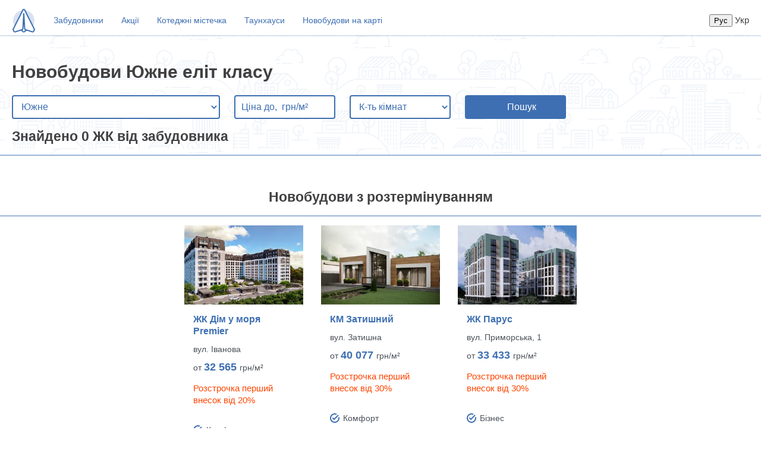

--- FILE ---
content_type: text/html; charset=utf-8
request_url: https://novostroyki.ria.com/uk/city-yuzhnyi/elit/
body_size: 9903
content:
<html>
<head>
    <meta name="viewport" content="width=device-width, initial-scale=1.0">
    <meta name="google-site-verification" content="dif5PXKm2OHTWSI1a3yGcZ-aqyf6qLPmxs0qAjRnSLI">
    <link rel="shortcut icon" href="/img/favicon.ico" type="image/x-icon">
    <link rel="alternate" href="https://novostroyki.ria.com/uk/city-yuzhnyi/elit/" hreflang="uk-UA">
    <link rel="alternate" href="https://novostroyki.ria.com/city-yuzhnyi/elit/" hreflang="ru-UA">
    <link rel="alternate" href="https://novostroyki.ria.com/uk/city-yuzhnyi/elit/" hreflang="uk">
    <link rel="alternate" href="https://novostroyki.ria.com/city-yuzhnyi/elit/" hreflang="ru">
    <link rel="alternate" href="https://novostroyki.ria.com/city-yuzhnyi/elit/" hreflang="x-default">
    
        <link rel="canonical" href="https://novostroyki.ria.com/uk/city-yuzhnyi/elit/">
    
    
        <meta name="title" content="Елітні новобудови в Южному. Купити елітну квартиру від забудовника" />
        <title>Елітні новобудови в Южному. Купити елітну квартиру від забудовника</title>
    
    
        <meta name="description" content="Продаж квартир в новобудовах Южне елітного класу безпосередньо від забудовника. Всі ЖК Южне з актуальними цінами, фото і плануваннями квартир. Перевір!" />
    
    
    <style>
    /* core */
    body, html {
        padding: 0;
        margin: 0;
    }

    body {
        font-weight: 400;
        font-style: normal;
        font-size: 15px;
        font-family: Arial, Helvetica, sans-serif;
        line-height: 20px;
        color: #414042;
        background: #fff;
        overflow-y: scroll;
    }

    .app-content {
        margin: auto;
        max-width: 1440px;
        width: 100%;
    }

    .info {
        padding: 15px
    }

    .mt-10 {
        margin-top: 10px;
    }

    .mt-15 {
        margin-top: 15px;
    }

    h2 {
        margin: 20px;
    }

    a {
        color: #256799;
        border-bottom: 1px solid transparent;
        text-decoration: none;
    }

    a:hover{
        border-bottom-color: currentColor;
    }

    .size22 {
        font-size: 22px;
    }
    /* end core */






    @media (min-width: 600px) {
        .app-catalog-block {
            display: flex;
            flex-flow: column wrap;
            align-content: baseline;
            overflow: hidden;
        }

         /*Force new columns */
        .app-catalog-block::before,
        .app-catalog-block::after {
            content: "";
            flex-basis: 100%;
            width: 0;
            order: 3;
        }
    }
    .app-newbuild-main-block {
        margin: 0 10px;
    }
    /* Re-order items into rows */
    @media (min-width: 769px) {
        .app-newbuild-main-block {

            width: calc(33.3% - 20px);
            margin: 0 10px;
            margin-bottom: 2%; /* (100-32*3)/2 */
        }
        .app-newbuild-main-block:nth-child(3n+1) { order: 1; }
        .app-newbuild-main-block:nth-child(3n+2) { order: 2; }
        .app-newbuild-main-block:nth-child(3n)   { order: 3; }
        /*.app-newbuild-main-block:nth-last-child(-n+4)  { margin-bottom: 0 }*/
        /*.app-catalog-block::before,*/
        /*.app-catalog-block::after {*/
        /*    order: 3;*/
        /*}*/
    }
    @media (min-width: 1200px) {
        .app-newbuild-main-block {
            width: calc(25% - 20px);
        }
        .app-newbuild-main-block:nth-child(4n+1) { order: 1; }
        .app-newbuild-main-block:nth-child(4n+2) { order: 2; }
        .app-newbuild-main-block:nth-child(4n+3)   { order: 3; }
        .app-newbuild-main-block:nth-child(4n)   { order: 4;}
        /*.app-newbuild-main-block:nth-last-child(-n+3)  { margin-bottom: 0 }*/
    }
    @media (min-width: 600px) and (max-width: 768px) {
        .app-newbuild-main-block:nth-child(odd) { order: 1; }
        .app-newbuild-main-block:nth-child(even) { order: 2; }
        /*.app-newbuild-main-block:nth-last-child(-n+2)  { margin-bottom: 0 }*/
        .app-newbuild-main-block {

            width: calc(50% - 20px);
            margin-bottom: 2%; /* (100-32*3)/2 */
        }
        /*.app-catalog-block::before,*/
        /*.app-catalog-block::after {*/
        /*    order: 1;*/
        /*}*/
    }
    @media (max-width: 600px) {
        .app-newbuild-main-block {
            margin-bottom: 20px; /* (100-32*3)/2 */
        }
    }



     /*catalog page*/
    .app-catalog-block{
        transition: all .5s ease-in-out;
        margin: 20px 10px 0;
    }
    .app-newbuild-main-block{
        box-shadow: 0 4px 8px rgba(62, 111, 178, .1);
        border-radius: 4px;
        transition: box-shadow .3s, transform .3s;
    }
    .app-newbuild-main-block .img-block img{
        width: 100%;
    }
    .app-newbuild-main-block .img-block{
        overflow: hidden;
        position: relative;
        width: 100%;
        height: 0;
        padding-bottom: 74%;
    }
    .app-newbuild-main-block img {
        transition: transform .3s ease;
    }
    .app-newbuild-main-block:hover img {
        transform: scale(1.1);
    }
    .name{
        font-style: normal;
        font-weight: bold;
        font-size: 16px;
        line-height: 20px;
        color: #3E6FB2;
    }

    .name a {
        color: #3E6FB2;
        text-decoration: none;
    }

    .name a:hover {
        border-bottom: 1px solid currentColor;
    }

    .address {
        font-size: 14px;
        color: #4D525A;
    }

    .price {
        font-size: 14px;
        color: #4D525A;
    }

    .price span {
        font-style: normal;
        font-weight: bold;
        font-size: 18px;
        line-height: 20px;
        color: #3E6FB2;
    }

    .room-count {
        font-size: 14px;
        color: #4D525A;
    }

    .characteristics svg{
        min-width: 16px;
    }
    .characteristics {
        display: flex;
        flex-wrap: wrap;
        vertical-align: top;
    }

    .characteristics span {
        font-size: 14px;
        color: #4D525A;
        margin-left: 5px;
    }

    .left, .right {
        flex: 1 145px;
        min-width: 0;
        display: flex;
        align-items: center;
    }

    .dev-name {
        /*white-space: nowrap; !* Запрещаем перенос строк *!*/
        /*overflow: hidden; !* Обрезаем все, что не помещается в область *!*/
        /*text-overflow: ellipsis; !* Добавляем многоточие *!*/
    }

    /* end catalog */


    /* search block */

    .app-search-block {
        border-bottom: 2px solid rgba(62, 111, 178, 0.5);
        border-top: 2px solid rgba(62, 111, 178, 0.2);
        background-image: url("/img/headerBg.png");
        min-height: 190px;
        width: 100%;
    }

    h1 {
        margin: 40px 0 0 20px;
        line-height: 1.3;
    }
    @media(max-width: 768px){
        h1{
            margin: 20px 0 0 20px;
        }
    }

    .app-search-block select {
        background: #FFFFFF;
        border: 2px solid #3E6FB2;
        box-sizing: border-box;
        border-radius: 4px;
        max-width: 350px;
        width: 100%;
        height: 40px;
        margin: 20px 0 0 20px;
        padding: 0 0 0 10px;
        font-size: 16px;
        line-height: 20px;
        color: #3E6FB2;
    }

    .app-search-block input {
        background: #FFFFFF;
        border: 2px solid #3E6FB2;
        box-sizing: border-box;
        border-radius: 4px;
        max-width: 170px;
        width: 100%;
        height: 40px;
        margin: 20px 0 0 20px;
        padding: 0 0 0 10px;
        font-size: 16px;
        line-height: 20px;
        color: #3E6FB2;
        vertical-align: top;
    }

    .app-search-block .room-count-select {
        max-width: 170px;
        width: 100%;
    }

    input::placeholder {
        color: #3E6FB2;
    }

    button {
        background-color: #3E6FB2;
        color: #fff;
        border: 2px solid #3E6FB2;
        box-sizing: border-box;
        border-radius: 4px;
        max-width: 170px;
        width: 100%;
        height: 40px;
        margin: 20px 0 0 20px;
        padding: 0 0 0 10px;
        font-size: 16px;
        line-height: 20px;
        vertical-align: top;
    }

    button i {
        margin-right: 10px;
    }

    /* end search block */


    /* header nav */
    .app-nav-bar {
        display: flex;
        padding: 10px 0 0 20px;
        box-sizing: border-box;
        align-items: center;
    }

    .langSwitcher{
        flex: 1;
        text-align: right;
        padding-right: 20px;
    }

    @media(max-width: 768px){
        .app-nav-bar{
            flex-wrap: wrap;
        }
        .app-nav-bar .mainLogo{
            order: 1;
            flex-grow: 1;
        }
        .app-nav-bar ul{order:2;flex-basis: 100%;margin:10px 0}
        .app-nav-bar li{margin-left:0; margin-right: 10px}
        .app-nav-bar li:first-child{margin-left: 0}
        .app-nav-bar li a{padding: 5px 0}
        .langSwitcher{
            order: 1;
            flex-grow: 1;
        }
    }

    ul {
        list-style-type: none;
        margin: 0;
        padding: 0;
        overflow: hidden;
    }

    li {
        float: left;
        margin-left: 30px;
    }

    li a {
        display: block;
        text-align: center;
        padding: 14px 0;
        text-decoration: none;
        font-style: normal;
        font-weight: normal;
        font-size: 14px;
        line-height: 20px;
        color: #3E6FB2;
    }

    /* end header nav */

    /* pagination */
    .app-pagination-block {
        margin: 10px auto;
        max-width: 335px;
        display: flex;
    }

    .app-pagination-block .button {
        padding: 5px;
        font-style: normal;
        font-weight: normal;
        font-size: 16px;
        line-height: 20px;
        display: flex;
        align-items: center;
        text-align: center;
        color: #3E6FB2;
        border: 2px solid #3E6FB2;
        box-sizing: border-box;
        border-radius: 4px;
        background-color: #fff;
        margin-left: 20px;
        cursor: pointer;
    }

    /* end pagination */

    .bread-crumbs {
        margin-top: 10px;
        width: 100%;
        padding: 20px;
        box-sizing: border-box;
    }
    .bread-crumbs a {
        white-space:nowrap;
        margin: 10px;
        color: #3E6FB2;
        text-decoration: none;
    }
    .bread-crumbs a:hover {
        border-bottom: 1px solid currentColor;
    }
    /* footer */
    .app-footer{
        margin-top: 20px;
        width: 100%;
        border-top: 2px solid rgba(62, 111, 178, 0.5);
        width: 100%;
        padding: 20px;
        box-sizing: border-box;
    }
    .app-footer a, .bread-crumbs a{
        white-space:nowrap;
        margin: 10px;
        color: #3E6FB2;
        text-decoration: none;
    }
    .app-footer a:hover, .bread-crumbs a:hover {
        border-bottom: 1px solid currentColor;
    }
    /* end footer */

    @media (min-width: 769px) {
        .app-newbuild-main-block:hover {
            transform: scale(1.05);
            box-shadow: 5px 20px 30px rgba(0, 0, 0, .2);
        }
    }

    @media (max-width: 480px) {
        .app-search-block select {
            max-width: calc(100% - 40px);
            margin: 20px;
        }
    }

     .seo-text {
       margin: 20px 10px 0;
       color: #7a7a7a;
     }

    .seo-text > p {
      margin: 20px 0;
    }

    .seo-text > ul {
      display: flex;
      flex-direction: column;
      list-style-type: disc;
    }

    .seo-text li {
      margin-top: 2px;
    }

    .seo-text h2 {
      margin: 0;
    }

</style>

    <script>
      function order(){
        const mobile = window.matchMedia("(max-width: 600px)").matches,
          desktop = window.matchMedia("(min-width: 769px)").matches,
          largeDesktop = window.matchMedia("(min-width: 1200px)").matches;
        function callsSelector(val){
          return  document.querySelectorAll('.app-newbuild-main-block:nth-child('+ val +')')
        }
        const colsWrap = document.getElementById('app-catalog-block');
        if (!mobile) {
          let col_1 = '',
            col_2 = '',
            col_3 = '',
            col_4 = '',
            sum_1 = 0,
            sum_2 = 0,
            sum_3 = 0,
            sum_4 = 0;
          if (largeDesktop) {
            col_1 = callsSelector('4n+1');
            col_2 = callsSelector('4n+2');
            col_3 = callsSelector('4n+3');
            col_4 = callsSelector('4n');
          } else if (desktop) {
            col_1 = callsSelector('3n+1');
            col_2 = callsSelector('3n+2');
            col_3 = callsSelector('3n');
            col_4 = callsSelector('3n');
          } else {
            col_1 = callsSelector('odd');
            col_2 = callsSelector('even');
            col_3 = callsSelector('even');
            col_4 = callsSelector('even');
          }
          col_1.forEach((item,i) => {
            const colHeight_1 = col_1[i].offsetHeight + parseInt(getComputedStyle(col_1[i]).marginBottom);
            sum_1 += colHeight_1;
          })
          col_2.forEach((item,i) => {
            const colHeight_2 = col_2[i].offsetHeight + parseInt(getComputedStyle(col_2[i]).marginBottom);
            sum_2 += colHeight_2;
          })
          col_3.forEach((item,i) => {
            const colHeight_3 = col_3[i].offsetHeight + parseInt(getComputedStyle(col_3[i]).marginBottom);
            sum_3 += desktop ? colHeight_3 : 0;
          })
          col_4.forEach((item,i) => {
            const colHeight_4 = col_3[i].offsetHeight + parseInt(getComputedStyle(col_3[i]).marginBottom);
            sum_4 += desktop ? colHeight_4 : 0;
          })
          colsWrap.style.height = Math.max(sum_1, sum_2, sum_3, sum_4) + 20 + 'px';
        } else {
          colsWrap.style.height = 'auto'
        }
      }
      document.addEventListener('DOMContentLoaded', order);
      window.addEventListener('resize', order);
    </script>
    <script>
      (function(w,d,s,l,i){w[l]=w[l]||[];w[l].push({'gtm.start':
          new Date().getTime(),event:'gtm.js'});var f=d.getElementsByTagName(s)[0],
        j=d.createElement(s),dl=l!='dataLayer'?'&l='+l:'';j.async=true;j.src=
        'https://www.googletagmanager.com/gtm.js?id='+i+dl;f.parentNode.insertBefore(j,f);
      })(window,document,'script','dataLayer','GTM-WGN5J6W');
    </script>
    
</head>
<body>
<div class="app-content">
    <div class="app-header">
  <div class="app-nav-bar">
    <a class="mainLogo" href="/"><svg width="40" height="41" viewBox="0 0 40 41" fill="none" xmlns="http://www.w3.org/2000/svg">
    <g clip-path="url(#clip0)">
        <ellipse opacity="0.2" cx="20" cy="20.792" rx="18" ry="17.875" fill="#3E6FB2"/>
        <path d="M25 35.6677L21.4 39.0896C20.6 39.85 19.35 39.85 18.55 39.0896L15 35.6677L20 1.92383L25 35.6677Z" fill="white" stroke="#3E6FB2" stroke-width="2" stroke-miterlimit="10" stroke-linecap="round" stroke-linejoin="round"/>
        <path d="M18.5176 2.74517L2 35.4618L3.5353 38.7928C3.85294 39.4772 4.75294 39.8423 5.54706 39.5685L17.4059 35.7812C17.9882 35.5987 18.4118 35.0968 18.4647 34.5492L20 8.99647L21.5353 34.5492C21.5882 35.0968 21.9588 35.5531 22.5941 35.7812L34.4529 39.5685C35.2471 39.8423 36.1471 39.4772 36.4647 38.7928L38 35.4618L21.4824 2.74517C20.9 1.65005 19.1 1.65005 18.5176 2.74517Z" fill="white" stroke="#3E6FB2" stroke-width="2" stroke-miterlimit="10" stroke-linecap="round" stroke-linejoin="round"/>
    </g>
    <defs>
        <clipPath id="clip0">
            <rect y="0.930664" width="40" height="39.7222" fill="white"/>
        </clipPath>
    </defs>
</svg>
</a>
    <ul>
        <li><a href="https://dom.ria.com/uk/zastroishchiki-yuzhnyi/?utm_source=novostroyki.ria.com&amp;utm_medium=header&amp;utm_campaign=zastroishchiki" target="_blank">Забудовники</a></li>
        <li><a href="https://dom.ria.com/uk/novostroyki/aktsii-yuzhnyi/?utm_source=novostroyki.ria.com&amp;utm_medium=header&amp;utm_campaign=aktsii" target="_blank">Акції</a></li>
        <li><a href="https://dom.ria.com/uk/novostroyki/kottedzhi-yuzhnyi/?utm_source=novostroyki.ria.com&amp;utm_medium=header&amp;utm_campaign=kottedzhi" target="_blank">Котеджні містечка</a></li>
        <li><a href="https://dom.ria.com/uk/novostroyki/taunkhausy-yuzhnyi/?utm_source=novostroyki.ria.com&amp;utm_medium=header&amp;utm_campaign=taunkhausy" target="_blank">Таунхауси</a></li>
        <li><a href="https://dom.ria.com/uk/karta/?cityId=643&amp;utm_source=novostroyki.ria.com&amp;utm_medium=header&amp;utm_campaign=karta" target="_blank">Новобудови на карті</a></li>
    </ul>
    <span class="langSwitcher">
        
            <form method="post" action="/set-lang" style="display: inline">
                <input type="hidden" name="langId" value="2">
                <input type="submit" value="Рус">
            </form>
        
        
                <span>Укр</span>
        
    </span>
</div>

  <div class="app-search-block">
    
    <h1>Новобудови Южне еліт класу</h1>
    <form id="form_id" method="get" action="/uk/" onsubmit="">
        <select name="cityId" id="cityId" onchange="this.form.submit()">
            <option value="0">Обрати місто</option>
            
                
                
                    <optgroup label="Вінницька">
                        
                            <option 
                                    value="1">
                                Вінниця
                            </option>
                        
                    </optgroup>
                
            
                
                
                    <optgroup label="Житомирська">
                        
                            <option 
                                    value="2">
                                Житомир
                            </option>
                        
                            <option 
                                    value="146">
                                Звягель
                            </option>
                        
                    </optgroup>
                
            
                
                
                    <optgroup label="Тернопільська">
                        
                            <option 
                                    value="3">
                                Тернопіль
                            </option>
                        
                            <option 
                                    value="441">
                                Чортків
                            </option>
                        
                    </optgroup>
                
            
                
                
                    <optgroup label="Хмельницька">
                        
                            <option 
                                    value="4">
                                Хмельницький
                            </option>
                        
                            <option 
                                    value="498">
                                Кам&#39;янець-Подільський
                            </option>
                        
                            <option 
                                    value="501">
                                Нетішин
                            </option>
                        
                            <option 
                                    value="504">
                                Славута
                            </option>
                        
                            <option 
                                    value="505">
                                Старокостянтинів
                            </option>
                        
                    </optgroup>
                
            
                
                
                    <optgroup label="Львівська">
                        
                            <option 
                                    value="5">
                                Львів
                            </option>
                        
                            <option 
                                    value="290">
                                Городок
                            </option>
                        
                            <option 
                                    value="291">
                                Дрогобич
                            </option>
                        
                            <option 
                                    value="293">
                                Жовква
                            </option>
                        
                            <option 
                                    value="295">
                                Кам&#39;янка-Бузька
                            </option>
                        
                            <option 
                                    value="297">
                                Миколаїв
                            </option>
                        
                            <option 
                                    value="298">
                                Мостиська
                            </option>
                        
                            <option 
                                    value="300">
                                Пустомити
                            </option>
                        
                            <option 
                                    value="306">
                                Стрий
                            </option>
                        
                            <option 
                                    value="307">
                                Трускавець
                            </option>
                        
                            <option 
                                    value="309">
                                Червоноград
                            </option>
                        
                            <option 
                                    value="310">
                                Яворів
                            </option>
                        
                            <option 
                                    value="632">
                                Новий Розділ
                            </option>
                        
                            <option 
                                    value="646">
                                Моршин
                            </option>
                        
                            <option 
                                    value="649">
                                Дубляни
                            </option>
                        
                    </optgroup>
                
            
                
                
                    <optgroup label="Чернігівська">
                        
                            <option 
                                    value="6">
                                Чернігів
                            </option>
                        
                            <option 
                                    value="557">
                                Ніжин
                            </option>
                        
                    </optgroup>
                
            
                
                
                    <optgroup label="Харківська">
                        
                            <option 
                                    value="7">
                                Харків
                            </option>
                        
                    </optgroup>
                
            
                
                
                    <optgroup label="Сумська">
                        
                            <option 
                                    value="8">
                                Суми
                            </option>
                        
                            <option 
                                    value="406">
                                Білопілля
                            </option>
                        
                            <option 
                                    value="418">
                                Ромни
                            </option>
                        
                    </optgroup>
                
            
                
                
                    <optgroup label="Рівненська">
                        
                            <option 
                                    value="9">
                                Рівне
                            </option>
                        
                            <option 
                                    value="388">
                                Березне
                            </option>
                        
                            <option 
                                    value="395">
                                Здолбунів
                            </option>
                        
                            <option 
                                    value="398">
                                Вараш
                            </option>
                        
                    </optgroup>
                
            
                
                
                    <optgroup label="Київська">
                        
                            <option 
                                    value="10">
                                Київ
                            </option>
                        
                            <option 
                                    value="210">
                                Біла Церква
                            </option>
                        
                            <option 
                                    value="212">
                                Бориспіль
                            </option>
                        
                            <option 
                                    value="213">
                                Бородянка
                            </option>
                        
                            <option 
                                    value="214">
                                Бровари
                            </option>
                        
                            <option 
                                    value="215">
                                Васильків
                            </option>
                        
                            <option 
                                    value="216">
                                Вишгород
                            </option>
                        
                            <option 
                                    value="220">
                                Ірпінь
                            </option>
                        
                            <option 
                                    value="223">
                                Макарів
                            </option>
                        
                            <option 
                                    value="225">
                                Обухів
                            </option>
                        
                            <option 
                                    value="612">
                                Буча
                            </option>
                        
                    </optgroup>
                
            
                
                
                    <optgroup label="Дніпропетровська">
                        
                            <option 
                                    value="11">
                                Дніпро
                            </option>
                        
                    </optgroup>
                
            
                
                
                    <optgroup label="Одеська">
                        
                            <option 
                                    value="12">
                                Одеса
                            </option>
                        
                            <option 
                                    value="336">
                                Білгород-Дністровський
                            </option>
                        
                            <option 
                                    value="342">
                                Чорноморськ
                            </option>
                        
                            <option 
                                    value="345">
                                Доброслав
                            </option>
                        
                            <option 
                                    value="350">
                                Овідіополь
                            </option>
                        
                            <option selected
                                    value="643">
                                Южне
                            </option>
                        
                    </optgroup>
                
            
                
                
                    <optgroup label="Запорізька">
                        
                            <option 
                                    value="14">
                                Запоріжжя
                            </option>
                        
                    </optgroup>
                
            
                
                
                    <optgroup label="Івано-Франківська">
                        
                            <option 
                                    value="15">
                                Івано-Франківськ
                            </option>
                        
                            <option 
                                    value="199">
                                Калуш
                            </option>
                        
                            <option 
                                    value="200">
                                Коломия
                            </option>
                        
                            <option 
                                    value="202">
                                Надвірна
                            </option>
                        
                            <option 
                                    value="208">
                                Яремчe
                            </option>
                        
                    </optgroup>
                
            
                
                
                    <optgroup label="Кіровоградська">
                        
                            <option 
                                    value="16">
                                Кропивницький
                            </option>
                        
                    </optgroup>
                
            
                
                
                    <optgroup label="Волинська">
                        
                            <option 
                                    value="18">
                                Луцьк
                            </option>
                        
                            <option 
                                    value="55">
                                Ковель
                            </option>
                        
                            <option 
                                    value="60">
                                Любомль
                            </option>
                        
                            <option 
                                    value="62">
                                Нововолинськ
                            </option>
                        
                    </optgroup>
                
            
                
                
                    <optgroup label="Миколаївська">
                        
                            <option 
                                    value="19">
                                Миколаїв
                            </option>
                        
                            <option 
                                    value="331">
                                Южноукраїнськ
                            </option>
                        
                    </optgroup>
                
            
                
                
                    <optgroup label="Полтавська">
                        
                            <option 
                                    value="20">
                                Полтава
                            </option>
                        
                            <option 
                                    value="605">
                                Кременчук
                            </option>
                        
                    </optgroup>
                
            
                
                
                    <optgroup label="Закарпатська">
                        
                            <option 
                                    value="22">
                                Ужгород
                            </option>
                        
                            <option 
                                    value="157">
                                Виноградів
                            </option>
                        
                            <option 
                                    value="161">
                                Мукачево
                            </option>
                        
                            <option 
                                    value="164">
                                Свалява
                            </option>
                        
                    </optgroup>
                
            
                
                
                    <optgroup label="Херсонська">
                        
                            <option 
                                    value="23">
                                Херсон
                            </option>
                        
                    </optgroup>
                
            
                
                
                    <optgroup label="Черкаська">
                        
                            <option 
                                    value="24">
                                Черкаси
                            </option>
                        
                            <option 
                                    value="527">
                                Умань
                            </option>
                        
                    </optgroup>
                
            
                
                
                    <optgroup label="Чернівецька">
                        
                            <option 
                                    value="25">
                                Чернівці
                            </option>
                        
                            <option 
                                    value="536">
                                Глибока
                            </option>
                        
                            <option 
                                    value="543">
                                Сторожинець
                            </option>
                        
                    </optgroup>
                
            
                
                
                    <optgroup label="undefined">
                        
                            <option 
                                    value="">
                                
                            </option>
                        
                    </optgroup>
                
            
        </select>
        <input
            name="priceMax"
            id="priceMax"
            type="number"
            placeholder="Ціна до,  грн/м²"
            value=""
            min="1"
        />
    <select class="room-count-select" name="roomCount" id="roomCount">
        <option selected disabled>К-ть кімнат</option>
        
            <option
                    value="1" 
            >
                1
            </option>
        
            <option
                    value="2" 
            >
                2
            </option>
        
            <option
                    value="3" 
            >
                3
            </option>
        
            <option
                    value="4" 
            >
                4+
            </option>
        
    </select>
    <button type="submit"><i class=""></i>Пошук</button>
    <input
        hidden
        type="radio"
        name="page"
        id="prev"
        value="0"
        onchange="this.form.submit()"
    />
    <input
        hidden
        type="radio"
        name="page"
        id="next"
        value="2"
        onchange="this.form.submit()"
    />
    </form>
    <h2>Знайдено 0 ЖК від забудовника</h2>
</div>


</div>

    <div id="app-catalog-block" class="app-catalog-block">
    
</div>

    <style>
    .item-container {
        display: flex;
        flex-direction: row;
        justify-content: center;
        align-content: center;
        flex-wrap: wrap;
        border-bottom: 2px rgba(62, 111, 178, 0.5) solid;
        border-top: 2px rgba(62, 111, 178, 0.5) solid;
    }
    .item {
        width: 200px;
        margin: 15px;
    }
    .item-image {
        width: 100%;
    }
    .promos {
        display: flex;
        flex-direction: column;
        margin: 15px 0;
    }
    .promo {
        margin: 0;
        color: orangered;
    }
    @media (max-width: 768px) {
        .promo-container {
            flex-direction: column;
        }
    }
</style>

    <h2 style="text-align: center">Новобудови з розтермінуванням</h2>
    <div class="item-container">
        
            <div class="item">
                <a href="https://dom.ria.com/uk/novostroyka-zhk-dim-u-moria-premier-8503/" target="_blank">
                    <picture>
                        <source srcset="https://cdn.riastatic.com/photosnewr/dom/newbuild_photo/photo__318877-298x198x80.webp" type="image/webp" />
                        <source srcset="https://cdn.riastatic.com/photosnewr/dom/newbuild_photo/photo__318877-298x198x80.jpg" type="image/jpeg" />
                        <img class="item-image" src="https://cdn.riastatic.com/photosnewr/dom/newbuild_photo/photo__318877-298x198x80.jpg" alt="ЖК Дім у моря Premier" />
                    </picture>
                </a>
                <div class="info">
                    <div class="name">
    <a href="https://dom.ria.com/uk/novostroyka-zhk-dim-u-moria-premier-8503/" target="_blank">
        ЖК Дім у моря Premier
    </a>
</div>

                    <div class="address mt-10">
    вул. Іванова
</div>

                    
    <div class="price mt-10">
        от
        <span>
                                32 565
                            </span>
        грн/м²
    </div>


                    
                        <div class="promos">
                            <p class="promo">
                                Розстрочка перший внесок  від 20%
                            </p>
                        </div>
                    
                    
                    <div class="characteristics">
    
        <div class="left mt-15">
            <svg xmlns="http://www.w3.org/2000/svg" width="17" height="16">
	<path fill="#3E6FB2"
		  d="M15.6 5.6L14 7.3V8c0 3.3-2.7 6-6 6s-6-2.7-6-6 2.7-6 6-6c.8 0 1.6.2 2.3.5l1.1-1.1c.1-.1.3-.3.5-.4C10.7.4 9.4 0 8 0 3.6 0 0 3.6 0 8s3.6 8 8 8 8-3.6 8-8c0-.8-.1-1.6-.4-2.4z"/>
	<path fill="#3E6FB2"
		  d="M14.2 2.8c.4.4.4 1 0 1.4l-6.5 6.5c-.4.4-1 .4-1.4 0l-2-2c-.4-.4-.4-1 0-1.4.4-.4 1-.4 1.4 0L7 8.6l5.8-5.8c.4-.4 1-.4 1.4 0z"/>
</svg>

                <span>Комфорт</span>
        </div>
    
    
        <div class="right mt-15">
            <svg xmlns="http://www.w3.org/2000/svg" width="16" height="16">
	<path fill="#3E6FB2"
		  d="M14 1h-2V0h-2v1H6V0H4v1H2c-.6 0-1 .4-1 1v12c0 .6.4 1 1 1h12c.6 0 1-.4 1-1V2c0-.6-.4-1-1-1zm-1 12H3V7h10v6zm0-8H3V3h10v2z"/>
</svg>

                <span>4 кв. 2027</span>
        </div>
    
    
        <div class="left mt-15">
            <svg xmlns="http://www.w3.org/2000/svg" width="16" height="16">
    <path fill="#3E6FB2"
          d="M15 9c0-2.8-1.6-5.2-4-6.3V2c0-.6-.4-1-1-1s-1 .4-1 1v.1C8.7 2 8.3 2 8 2s-.7 0-1 .1V2c0-.6-.4-1-1-1s-1 .4-1 1v.7C2.6 3.8 1 6.2 1 9c-.6 0-1 .4-1 1v4c0 .6.4 1 1 1h14c.6 0 1-.4 1-1v-4c0-.6-.4-1-1-1zM5 5v1c0 .6.4 1 1 1s1-.4 1-1V4.1c.3-.1.7-.1 1-.1s.7 0 1 .1V6c0 .6.4 1 1 1s1-.4 1-1V5c1.2.9 2 2.3 2 4H3c0-1.6.8-3.1 2-4zm9 8H2v-2h12v2z"/>
</svg>

                <span class="dev-name">Югінвест</span>
        </div>
    
    
        <div class="right mt-15">
            <svg xmlns="http://www.w3.org/2000/svg" width="16" height="16">
    <path fill="#3E6FB2"
          d="M8 0C3.6 0 0 3.6 0 8s3.6 8 8 8 8-3.6 8-8-3.6-8-8-8zm5.9 7H9V2.1c2.5.4 4.5 2.4 4.9 4.9zM8 14c-3.3 0-6-2.7-6-6 0-3 2.2-5.4 5-5.9V8c0 .3.1.5.3.7.2.2.4.3.7.3h5.9c-.5 2.8-2.9 5-5.9 5z"/>
</svg>

                <span>0 из 6</span>
        </div>
    
</div>

                    <div class="size22 mt-10">
    <a href="https://dom.ria.com/uk/novostroyka-zhk-dim-u-moria-premier-8503/" target="_blank">
        Більше інформації
    </a>
</div>

                </div>
            </div>
        
            <div class="item">
                <a href="https://dom.ria.com/uk/novostroyka-km-zatyshnyi-9042/" target="_blank">
                    <picture>
                        <source srcset="https://cdn.riastatic.com/photosnewr/dom/newbuild_photo/photo__349221-298x198x80.webp" type="image/webp" />
                        <source srcset="https://cdn.riastatic.com/photosnewr/dom/newbuild_photo/photo__349221-298x198x80.jpg" type="image/jpeg" />
                        <img class="item-image" src="https://cdn.riastatic.com/photosnewr/dom/newbuild_photo/photo__349221-298x198x80.jpg" alt="КМ Затишний" />
                    </picture>
                </a>
                <div class="info">
                    <div class="name">
    <a href="https://dom.ria.com/uk/novostroyka-km-zatyshnyi-9042/" target="_blank">
        КМ Затишний
    </a>
</div>

                    <div class="address mt-10">
    вул. Затишна
</div>

                    
    <div class="price mt-10">
        от
        <span>
                                40 077
                            </span>
        грн/м²
    </div>


                    
                        <div class="promos">
                            <p class="promo">
                                Розстрочка перший внесок  від 30%
                            </p>
                        </div>
                    
                    
                    <div class="characteristics">
    
        <div class="left mt-15">
            <svg xmlns="http://www.w3.org/2000/svg" width="17" height="16">
	<path fill="#3E6FB2"
		  d="M15.6 5.6L14 7.3V8c0 3.3-2.7 6-6 6s-6-2.7-6-6 2.7-6 6-6c.8 0 1.6.2 2.3.5l1.1-1.1c.1-.1.3-.3.5-.4C10.7.4 9.4 0 8 0 3.6 0 0 3.6 0 8s3.6 8 8 8 8-3.6 8-8c0-.8-.1-1.6-.4-2.4z"/>
	<path fill="#3E6FB2"
		  d="M14.2 2.8c.4.4.4 1 0 1.4l-6.5 6.5c-.4.4-1 .4-1.4 0l-2-2c-.4-.4-.4-1 0-1.4.4-.4 1-.4 1.4 0L7 8.6l5.8-5.8c.4-.4 1-.4 1.4 0z"/>
</svg>

                <span>Комфорт</span>
        </div>
    
    
        <div class="right mt-15">
            <svg xmlns="http://www.w3.org/2000/svg" width="16" height="16">
	<path fill="#3E6FB2"
		  d="M14 1h-2V0h-2v1H6V0H4v1H2c-.6 0-1 .4-1 1v12c0 .6.4 1 1 1h12c.6 0 1-.4 1-1V2c0-.6-.4-1-1-1zm-1 12H3V7h10v6zm0-8H3V3h10v2z"/>
</svg>

                <span>4 кв. 2026</span>
        </div>
    
    
    
        <div class="right mt-15">
            <svg xmlns="http://www.w3.org/2000/svg" width="16" height="16">
    <path fill="#3E6FB2"
          d="M8 0C3.6 0 0 3.6 0 8s3.6 8 8 8 8-3.6 8-8-3.6-8-8-8zm5.9 7H9V2.1c2.5.4 4.5 2.4 4.9 4.9zM8 14c-3.3 0-6-2.7-6-6 0-3 2.2-5.4 5-5.9V8c0 .3.1.5.3.7.2.2.4.3.7.3h5.9c-.5 2.8-2.9 5-5.9 5z"/>
</svg>

                <span>0 из 1</span>
        </div>
    
</div>

                    <div class="size22 mt-10">
    <a href="https://dom.ria.com/uk/novostroyka-km-zatyshnyi-9042/" target="_blank">
        Більше інформації
    </a>
</div>

                </div>
            </div>
        
            <div class="item">
                <a href="https://dom.ria.com/uk/novostroyka-zhk-parus-10192/" target="_blank">
                    <picture>
                        <source srcset="https://cdn.riastatic.com/photosnewr/dom/newbuild_photo/photo__416046-298x198x80.webp" type="image/webp" />
                        <source srcset="https://cdn.riastatic.com/photosnewr/dom/newbuild_photo/photo__416046-298x198x80.jpg" type="image/jpeg" />
                        <img class="item-image" src="https://cdn.riastatic.com/photosnewr/dom/newbuild_photo/photo__416046-298x198x80.jpg" alt="ЖК Парус" />
                    </picture>
                </a>
                <div class="info">
                    <div class="name">
    <a href="https://dom.ria.com/uk/novostroyka-zhk-parus-10192/" target="_blank">
        ЖК Парус
    </a>
</div>

                    <div class="address mt-10">
    вул. Приморська, 1
</div>

                    
    <div class="price mt-10">
        от
        <span>
                                33 433
                            </span>
        грн/м²
    </div>


                    
                        <div class="promos">
                            <p class="promo">
                                Розстрочка перший внесок  від 30%
                            </p>
                        </div>
                    
                    
                    <div class="characteristics">
    
        <div class="left mt-15">
            <svg xmlns="http://www.w3.org/2000/svg" width="17" height="16">
	<path fill="#3E6FB2"
		  d="M15.6 5.6L14 7.3V8c0 3.3-2.7 6-6 6s-6-2.7-6-6 2.7-6 6-6c.8 0 1.6.2 2.3.5l1.1-1.1c.1-.1.3-.3.5-.4C10.7.4 9.4 0 8 0 3.6 0 0 3.6 0 8s3.6 8 8 8 8-3.6 8-8c0-.8-.1-1.6-.4-2.4z"/>
	<path fill="#3E6FB2"
		  d="M14.2 2.8c.4.4.4 1 0 1.4l-6.5 6.5c-.4.4-1 .4-1.4 0l-2-2c-.4-.4-.4-1 0-1.4.4-.4 1-.4 1.4 0L7 8.6l5.8-5.8c.4-.4 1-.4 1.4 0z"/>
</svg>

                <span>Бізнес</span>
        </div>
    
    
        <div class="right mt-15">
            <svg xmlns="http://www.w3.org/2000/svg" width="16" height="16">
	<path fill="#3E6FB2"
		  d="M14 1h-2V0h-2v1H6V0H4v1H2c-.6 0-1 .4-1 1v12c0 .6.4 1 1 1h12c.6 0 1-.4 1-1V2c0-.6-.4-1-1-1zm-1 12H3V7h10v6zm0-8H3V3h10v2z"/>
</svg>

                <span>2 кв. 2026</span>
        </div>
    
    
    
        <div class="right mt-15">
            <svg xmlns="http://www.w3.org/2000/svg" width="16" height="16">
    <path fill="#3E6FB2"
          d="M8 0C3.6 0 0 3.6 0 8s3.6 8 8 8 8-3.6 8-8-3.6-8-8-8zm5.9 7H9V2.1c2.5.4 4.5 2.4 4.9 4.9zM8 14c-3.3 0-6-2.7-6-6 0-3 2.2-5.4 5-5.9V8c0 .3.1.5.3.7.2.2.4.3.7.3h5.9c-.5 2.8-2.9 5-5.9 5z"/>
</svg>

                <span>0 из 2</span>
        </div>
    
</div>

                    <div class="size22 mt-10">
    <a href="https://dom.ria.com/uk/novostroyka-zhk-parus-10192/" target="_blank">
        Більше інформації
    </a>
</div>

                </div>
            </div>
        
    </div>



    <style>
    .breadcrumb-span {
        margin: 10px;
    }
</style>
<div class="bread-crumbs">
    
        
        
            <a href="https://novostroyki.ria.com/uk/">Головна</a>
        
    
        
        
            <a href="https://novostroyki.ria.com/uk/city-yuzhnyi/">Новобудови Южне</a>
        
    
        
        
            <span class="breadcrumb-span">Еліт</span>
        
    
</div>

    
    <div class="seo-text" style="margin: 20px 10px 0">
    
</div>

    <style>
        .grid {
                display: flex;
                flex-wrap: wrap;
                overflow: hidden;
                padding: 0.5em 0 0 0.5em;
                margin: 0 auto;
        }
        .grid li {
                margin-left: 0;
        }
        .grid li a {
                margin: 0;
                padding: 0;
                text-align: start;
                max-width: max-content;
        }
        .grid li > div {
                text-align: center;
        }

        @media all and (max-width: 40em) {
                .grid li {
                        width: 100%;
                        float: left;
                }
        }

        @media all and (min-width: 40em) {
                .grid li {
                        width: 50%;
                }
        }
        @media all and (min-width: 60em) {
                .grid li {
                        width: 33%;
                }
        }
</style>
<div class="app-footer">
    
        <h2>Корисні посилання по Южне</h2>
        <ul class="grid">
            
                <li>
                    <a href="https://novostroyki.ria.com/uk/city-yuzhnyi/biznes/">Бізнес</a>
                </li>
            
                <li>
                    <a href="https://novostroyki.ria.com/uk/city-yuzhnyi/komfort/">Комфортний</a>
                </li>
            
                <li>
                    <a href="https://novostroyki.ria.com/uk/city-yuzhnyi/sdacha-2019/">Здача 2019</a>
                </li>
            
                <li>
                    <a href="https://novostroyki.ria.com/uk/city-yuzhnyi/sdacha-2021/">Здача 2021</a>
                </li>
            
                <li>
                    <a href="https://novostroyki.ria.com/uk/city-yuzhnyi/odnokomnatnyye/">Однокімнатна</a>
                </li>
            
                <li>
                    <a href="https://novostroyki.ria.com/uk/city-yuzhnyi/dvukhkomnatnyye/">Двукімнатна</a>
                </li>
            
                <li>
                    <a href="https://novostroyki.ria.com/uk/city-yuzhnyi/trekhkomnatnyye/">Трикімнатна</a>
                </li>
            
                <li>
                    <a href="https://novostroyki.ria.com/uk/city-yuzhnyi/smart/">Смарт квартира</a>
                </li>
            
                <li>
                    <a href="https://novostroyki.ria.com/uk/city-yuzhnyi/dvukhurovnevye/">Дворівнева</a>
                </li>
            
                <li>
                    <a href="https://novostroyki.ria.com/uk/city-yuzhnyi/rassrochka/">Розтермінування</a>
                </li>
            
        </ul>
    
        <h2>Новобудови Одеської області</h2>
        <ul class="grid">
            
                <li>
                    <a href="https://novostroyki.ria.com/uk/oblast-odesskaya/">Новобудови Одеської області</a>
                </li>
            
                <li>
                    <a href="https://novostroyki.ria.com/uk/city-odessa/">Новобудови Одеси</a>
                </li>
            
                <li>
                    <a href="https://novostroyki.ria.com/uk/city-belgorod-dnestrovskyi/">Новобудови Білгорода-Дністровського</a>
                </li>
            
                <li>
                    <a href="https://novostroyki.ria.com/uk/city-chernomorsk/">Новобудови Чорноморська</a>
                </li>
            
                <li>
                    <a href="https://novostroyki.ria.com/uk/city-komynternovskoe/">Новобудови Доброслава</a>
                </li>
            
                <li>
                    <a href="https://novostroyki.ria.com/uk/city-ovydyopol/">Новобудови Овідіополя</a>
                </li>
            
                <li>
                    <a href="https://novostroyki.ria.com/uk/city-yuzhnyi/">Новобудови Южне</a>
                </li>
            
        </ul>
    
</div>

</div>

<noscript>
    <iframe src="https://www.googletagmanager.com/ns.html?id=GTM-WGN5J6W"
                  height="0" width="0" style="display:none;visibility:hidden"></iframe>
</noscript>
</body>
</html>
